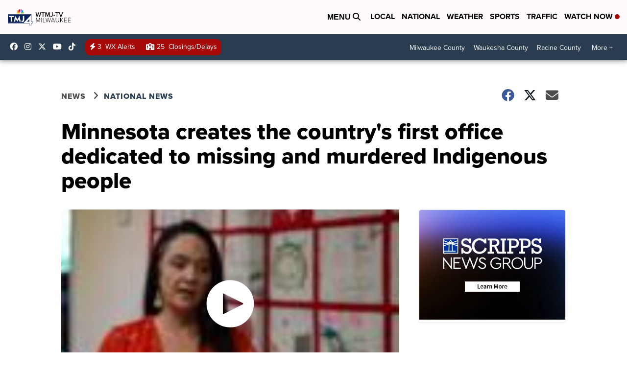

--- FILE ---
content_type: application/javascript; charset=utf-8
request_url: https://fundingchoicesmessages.google.com/f/AGSKWxWGOFvTL3G8HUA1dLP1Zhxw_ZKc_Yt0fwHKCw5IXrZwpnPIGeCejguzUUaDuM7iCoIlTbOE8p9vamL-yHtpIwHVLYtb0s2t8ShaIcCQGaRhVXpk5PZa9m8FPfkJmuGqzEsS0IvYb_vwGT0KODqjs0kG2kHCwRwnAVurHBAPl6Wb-9rWyKDcrRqhhIJj/__728x90&/getad?_dropdown_ad./xpopunder./websie-ads-
body_size: -1287
content:
window['2e02e132-36fa-49e2-9b7a-03133e5ccca5'] = true;